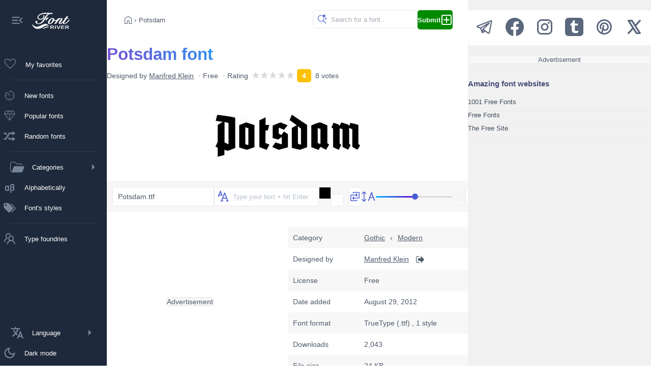

--- FILE ---
content_type: application/javascript
request_url: https://www.fontriver.com/_nuxt/MdQnGIVg.js
body_size: 3201
content:
import{l as C,a as D,A as c,v as h,d as r,m as A,f as g,e as s,k as f,p as v,_ as V,j as i,t as l,h as R,F as L,I as P,i as B}from"#entry";const Z="[data-uri]",M=()=>({downloadFont:async e=>{try{const t=e+".zip",p="/f/"+t,d=await $fetch(p,{method:"GET",responseType:"blob"}),E=new Blob([d],{type:"application/zip"}),a=document.createElement("a");return a.href=URL.createObjectURL(E),a.download=t,document.body.appendChild(a),a.click(),document.body.removeChild(a),await $fetch(`${C().public.apiUrl}/fonts/incrementDownload/`,{method:"POST",body:{path:e}}),!0}catch(t){return console.error("Error downloading file:",t),!1}}}),q=["src","width","height","alt","loading"],S=["src","alt"],N={class:"font-preview-info"},G={class:"btns"},j=["aria-label"],X={__name:"FontPreviewComponent",props:["font","idx"],setup(w){const e=w,t=D(),{downloadFont:p}=M(),d=c(()=>t.favorites.findIndex(n=>n===e.font.id)!==-1),E=h(!0),a=h(!1),m=h(!1),Q=()=>{m.value=!0,setTimeout(()=>{m.value=!1},150),t.toggleFavorite(e.font.id,e.font.name),a.value=!1},I=async o=>{o.preventDefault(),o.stopPropagation(),await p(e.font.path)},k=c(()=>d.value?"favorite-selected":m.value?"favorite-clicked":"favorite"),b=()=>t.theme||"light",U=c(()=>b()==="dark"),x=c(()=>U.value&&t.text===""&&t.color==="#E6E7EA"&&t.bg==="#22272D"&&t.size===56),y=c(()=>{if(e.font.images[0].preview[0]===155&&e.font.images[0].preview[1]===100)return Z;{const o=b();return(o==="light"||o===void 0)&&t.text===""&&t.color==="#000000"&&t.bg==="#FFFFFF"&&t.size===56||o==="dark"&&t.text===""&&t.color==="#E6E7EA"&&t.bg==="#22272D"&&t.size===56?"/i/fonts/"+e.font.path+"/"+e.font.images[0].path+"_preview.webp":(E.value=!1,`${C().public.apiUrl}/preview?text=`+encodeURIComponent(t.text)+"&color="+encodeURIComponent(t.color)+"&bg="+encodeURIComponent(t.bg)+"&size="+encodeURIComponent(t.size)+"&font="+encodeURIComponent(e.font.path+"/"+z(e.font.fontFiles[0])))}});function z(o){const n=o.lastIndexOf(".");return n>0?o.substring(0,n)+".woff2":o+".woff2"}return(o,n)=>{const u=V;return A(),r("article",{class:"font-preview rounded",style:P({backgroundColor:B(t).bg,"--bg-color":B(t).bg,height:`${200+parseInt(B(t).size)}px`,minHeight:"200px"})},[g(u,{class:"img-container",to:"/font/"+e.font.path+"/"},{default:f(()=>[E.value?(A(),r("img",{key:0,src:y.value,width:e.font.images[0].preview[0],height:e.font.images[0].preview[1],class:v({inverted:x.value}),alt:e.font.name,loading:e.idx<8?"eager":"lazy"},null,10,q)):(A(),r("img",{key:1,src:y.value,class:v({inverted:x.value}),alt:e.font.name,loading:"eager"},null,10,S))]),_:1},8,["to"]),s("div",N,[s("div",null,[s("h2",null,[g(u,{to:"/font/"+e.font.path+"/",class:"font"},{default:f(()=>[i(l(e.font.name),1)]),_:1},8,["to"])]),s("p",null,[e.font.foundryName!==""?(A(),r(L,{key:0},[i(l(o.$t("common.by"))+" ",1),g(u,{to:"/foundry/"+e.font.foundryPath+"/"},{default:f(()=>[i(l(e.font.foundryName),1)]),_:1},8,["to"])],64)):R("",!0),i(" "+l(o.$t("common.in"))+" ",1),g(u,{to:"/"+e.font.categoryPath+"/"},{default:f(()=>[i(l(o.$t("categories."+e.font.categoryPath+".name")),1)]),_:1},8,["to"]),n[3]||(n[3]=i(" / ",-1)),g(u,{to:"/"+e.font.categoryPath+"/"+e.font.subcategoryPath+"/"},{default:f(()=>[i(l(o.$t("categories."+e.font.categoryPath+".subcategories."+e.font.subcategoryPath+".name")),1)]),_:1},8,["to"])])]),s("div",G,[(A(),r("svg",{class:"download-icon",onClick:I,xmlns:"http://www.w3.org/2000/svg",width:"32",height:"32",viewBox:"0 0 32 32",style:{cursor:"pointer"}},[s("title",null,l(o.$t("fontPage.download")),1),n[4]||(n[4]=s("path",{fill:"none",stroke:"currentColor","stroke-linecap":"round","stroke-linejoin":"round","stroke-width":"2",d:"M9 22c-9 1-8-10 0-9C6 2 23 2 22 10c10-3 10 13 1 12m-12 4l5 4l5-4m-5-10v14"},null,-1))])),!a.value||!d.value?(A(),r("svg",{key:0,class:v([k.value,"ml10"]),onClick:Q,onMouseenter:n[0]||(n[0]=F=>a.value=!0),onMouseleave:n[1]||(n[1]=F=>a.value=!1),xmlns:"http://www.w3.org/2000/svg",width:"32",height:"32",viewBox:"0 0 48 48","aria-label":o.$t("favorites.add")},[s("title",null,l(o.$t("favorites.add")),1),n[5]||(n[5]=s("path",{d:"M7.923 10.155a10.42 10.42 0 0 1 13.806.684l2.272 2.223l2.266-2.22a10.42 10.42 0 0 1 13.809-.687c4.85 3.887 5.242 11.13.837 15.516l-16.03 15.964a1.25 1.25 0 0 1-1.764 0L7.087 25.67c-4.405-4.386-4.015-11.628.836-15.516m12.057 2.47a7.92 7.92 0 0 0-10.494-.52C5.8 15.06 5.503 20.565 8.851 23.9L24 38.986l15.148-15.087c3.348-3.334 3.05-8.839-.636-11.793a7.92 7.92 0 0 0-10.496.522l-3.141 3.077a1.25 1.25 0 0 1-1.75 0z"},null,-1))],42,j)):R("",!0),a.value&&d.value?(A(),r("svg",{key:1,class:v([{"favorite-selected":d.value},"ml10 favorite-selected"]),onClick:Q,onMouseleave:n[2]||(n[2]=F=>a.value=!1),xmlns:"http://www.w3.org/2000/svg",width:"32",height:"32",viewBox:"0 0 20 20","aria-label":"$t('favorites.remove')"},[s("title",null,l(o.$t("favorites.remove")),1),n[6]||(n[6]=s("path",{d:"M2.854 2.146a.5.5 0 1 0-.708.708l1.271 1.27a4 4 0 0 0-.156.15c-1.688 1.705-1.68 4.476.016 6.189l6.277 6.34c.26.263.682.263.942 0l2.787-2.813l3.863 3.864a.5.5 0 0 0 .708-.708zm9.722 11.137l-2.55 2.575l-6.039-6.099c-1.313-1.326-1.314-3.47-.015-4.782q.074-.075.153-.145zm3.452-3.485l-2.045 2.064l.707.707l2.05-2.07a4.41 4.41 0 0 0-.016-6.187a4.306 4.306 0 0 0-6.135-.015l-.596.603l-.605-.61l-.1-.099a4.32 4.32 0 0 0-4.035-1.06l.874.874a3.32 3.32 0 0 1 2.55.988l.961.97a.5.5 0 0 0 .711 0L11.3 5a3.306 3.306 0 0 1 4.713.016a3.41 3.41 0 0 1 .016 4.78z"},null,-1))],34)):R("",!0)])])],4)}}};export{X as _,Z as n,M as u};
